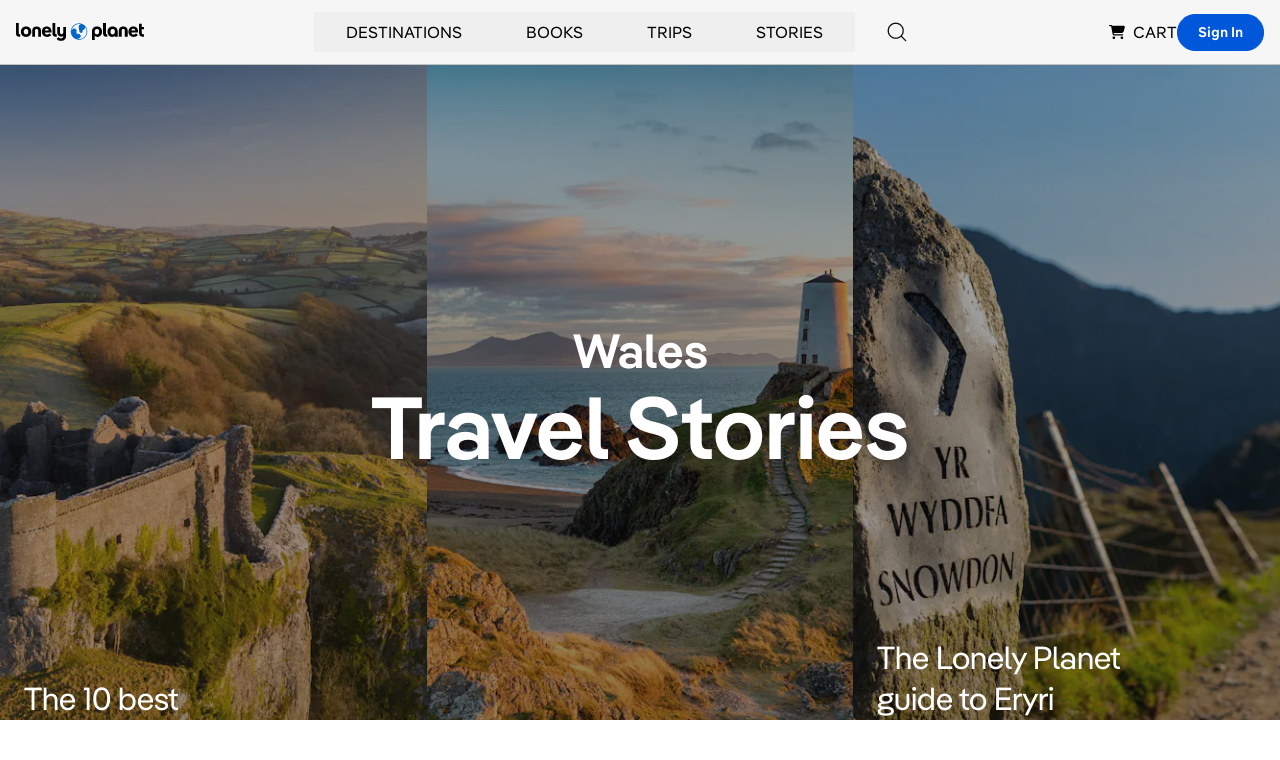

--- FILE ---
content_type: text/html; charset=utf-8
request_url: https://www.google.com/recaptcha/api2/aframe
body_size: 265
content:
<!DOCTYPE HTML><html><head><meta http-equiv="content-type" content="text/html; charset=UTF-8"></head><body><script nonce="W0BDUwd28fhSabRgeXysmg">/** Anti-fraud and anti-abuse applications only. See google.com/recaptcha */ try{var clients={'sodar':'https://pagead2.googlesyndication.com/pagead/sodar?'};window.addEventListener("message",function(a){try{if(a.source===window.parent){var b=JSON.parse(a.data);var c=clients[b['id']];if(c){var d=document.createElement('img');d.src=c+b['params']+'&rc='+(localStorage.getItem("rc::a")?sessionStorage.getItem("rc::b"):"");window.document.body.appendChild(d);sessionStorage.setItem("rc::e",parseInt(sessionStorage.getItem("rc::e")||0)+1);localStorage.setItem("rc::h",'1765372027036');}}}catch(b){}});window.parent.postMessage("_grecaptcha_ready", "*");}catch(b){}</script></body></html>